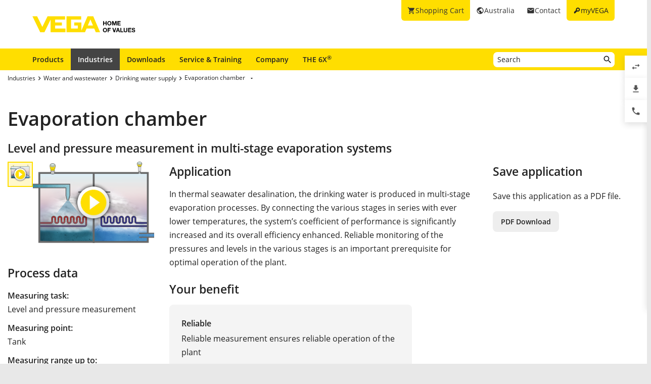

--- FILE ---
content_type: text/html; charset=utf-8
request_url: https://www.vega.com/en-au/industries/water-wastewater/drinking-water-supply/evaporation-chamber
body_size: 10197
content:



    <!DOCTYPE html>
    <html lang="en-au">


<head>
    
    <link rel="dns-prefetch" href="//cdn.vega.com">
    <link rel="preload" href="/fonts/material-icons/material-icons-round.woff2" as="font" type="font/woff2" />
    <link rel="preload" href="/fonts/open-sans/open-sans-v20-latin-ext_latin_cyrillic-300.woff2" as="font" type="font/woff2">
    <link rel="preload" href="/fonts/open-sans/open-sans-v20-latin-ext_latin_cyrillic-regular.woff2" as="font" type="font/woff2">
    <link rel="preload" href="/fonts/open-sans/open-sans-v20-latin-ext_latin_cyrillic-600.woff2" as="font" type="font/woff2">
    <link rel="preload" href="/fonts/open-sans/open-sans-v27-latin-ext_latin_cyrillic-800.woff2" as="font" type="font/woff2">



    <title>Evaporation chamber – Level and pressure measurement - VEGA</title>
<meta content="app-id=510625851" name="apple-itunes-app" />
<meta name="keywords" content="Sensors in evaporation chamber, level in evaporation chamber, pressure in evaporation chamber" />
<meta name="description" content="Sensors for determining level and pressure in the evaporation chamber: simple and fast commissioning, exact measuring results." />
<meta name="robots" content="index, follow" />
<meta property="og:site_name" content="VEGA" />
<meta property="og:title" content="Evaporation chamber – Level and pressure measurement" />
<meta property="og:description" content="Sensors for determining level and pressure in the evaporation chamber: simple and fast commissioning, exact measuring results." />
<meta content="max-snippet:-1, max-image-preview:large, max-video-preview:-1" name="robots">
<meta charset="utf-8" />
<meta content="width=device-width, initial-scale=1, user-scalable=no" name="viewport" />
<meta content="IE=edge" http-equiv="x-ua-compatible" />
<meta content="VEGA Grieshaber KG" name="author" />
<meta content="VEGA Grieshaber KG" name="publisher" />
<meta content="global" name="distribution" />
<meta content="industry" name="page-topic" />
<meta content="7 days" name="revisit-after" />
<meta content="en-au" name="language" />
<meta http-equiv="content-language" content="en-au" />
<meta name="theme-color" content="#ffde00" />

        <meta name="baidu-site-verification" content="code-7ivuWmnMEv" />




    <link href="/sitesearch.xml" rel="search" title="VEGA" type="application/opensearchdescription+xml" />
    <link href="/img/favicon.ico" rel="shortcut icon" type="image/x-icon" />

        <link rel="canonical" href="https://www.vega.com/en-au/industries/water-wastewater/drinking-water-supply/evaporation-chamber">
    <link rel="alternate" hreflang="nl-be" href="https://www.vega.com/nl-be/branche/water-en-afvalwater/drinkwatervoorziening/verdampingskamer">
    <link rel="alternate" hreflang="fr-be" href="https://www.vega.com/fr-be/industries/eau-propre-et-eaux-usees/approvisionnement-en-eau-potable/chambre-d-evaporation">
    <link rel="alternate" hreflang="de-be" href="https://www.vega.com/de-be/branchen/wasser-abwasser/trinkwasserversorgung/verdampfungskammer">
    <link rel="alternate" hreflang="de-ch" href="https://www.vega.com/de-ch/branchen/wasser-abwasser/trinkwasserversorgung/verdampfungskammer">
    <link rel="alternate" hreflang="fr-ch" href="https://www.vega.com/fr-ch/industries/eau-propre-et-eaux-usees/approvisionnement-en-eau-potable/chambre-d-evaporation">
    <link rel="alternate" hreflang="it-ch" href="https://www.vega.com/it-ch/settore/trattamento-acque-e-acque-reflue/approvvigionamento-idrico/camera-di-evaporazione">
    <link rel="alternate" hreflang="de-de" href="https://www.vega.com/de-de/branchen/wasser-abwasser/trinkwasserversorgung/verdampfungskammer">
    <link rel="alternate" hreflang="de-at" href="https://www.vega.com/de-at/branchen/wasser-abwasser/trinkwasserversorgung/verdampfungskammer">
    <link rel="alternate" hreflang="es-es" href="https://www.vega.com/es-es/sectores/agua-y-aguas-residuales/suministro-de-agua-potable/camara-de-evaporacion">
    <link rel="alternate" hreflang="fr-fr" href="https://www.vega.com/fr-fr/industries/eau-propre-et-eaux-usees/approvisionnement-en-eau-potable/chambre-d-evaporation">
    <link rel="alternate" hreflang="en-au" href="https://www.vega.com/en-au/industries/water-wastewater/drinking-water-supply/evaporation-chamber">
    <link rel="alternate" hreflang="en-ae" href="https://www.vega.com/en-ae/industries/water-wastewater/drinking-water-supply/evaporation-chamber">
    <link rel="alternate" hreflang="fr-ae" href="https://www.vega.com/fr-ae/industries/eau-propre-et-eaux-usees/approvisionnement-en-eau-potable/chambre-d-evaporation">
    <link rel="alternate" hreflang="en-gb" href="https://www.vega.com/en-uk/industries/water-wastewater/drinking-water-supply/evaporation-chamber">
    <link rel="alternate" hreflang="en-in" href="https://www.vega.com/en-in/industries/water-wastewater/drinking-water-supply/evaporation-chamber">
    <link rel="alternate" hreflang="it-it" href="https://www.vega.com/it-it/settore/trattamento-acque-e-acque-reflue/approvvigionamento-idrico/camera-di-evaporazione">
    <link rel="alternate" hreflang="nl-nl" href="https://www.vega.com/nl-nl/branche/water-en-afvalwater/drinkwatervoorziening/verdampingskamer">
    <link rel="alternate" hreflang="en-no" href="https://www.vega.com/en-no/industries/water-wastewater/drinking-water-supply/evaporation-chamber">
    <link rel="alternate" hreflang="en-sg" href="https://www.vega.com/en-sg/industries/water-wastewater/drinking-water-supply/evaporation-chamber">
    <link rel="alternate" hreflang="en-th" href="https://www.vega.com/en-th/industries/water-wastewater/drinking-water-supply/evaporation-chamber">
    <link rel="alternate" hreflang="tr-tr" href="https://www.vega.com/tr-tr/endustri/su-atik-su/İcme-suyu-endustrisi/buharlastirma-bolmesi">
    <link rel="alternate" hreflang="en-us" href="https://www.vega.com/en-us/industries/water-wastewater/drinking-water-supply/evaporation-chamber">
    <link rel="alternate" hreflang="es-us" href="https://www.vega.com/es-us/sectores/agua-y-aguas-residuales/suministro-de-agua-potable/camara-de-evaporacion">
    <link rel="alternate" hreflang="en-ca" href="https://www.vega.com/en-ca/industries/water-wastewater/drinking-water-supply/evaporation-chamber">
    <link rel="alternate" hreflang="fr-ca" href="https://www.vega.com/fr-ca/industries/eau-propre-et-eaux-usees/approvisionnement-en-eau-potable/chambre-d-evaporation">
    <link rel="alternate" hreflang="en-za" href="https://www.vega.com/en-za/industries/water-wastewater/drinking-water-supply/evaporation-chamber">
    <link rel="alternate" hreflang="en-br" href="https://www.vega.com/en-br/industries/water-wastewater/drinking-water-supply/evaporation-chamber">
    <link rel="alternate" hreflang="es-mx" href="https://www.vega.com/es-mx/sectores/agua-y-aguas-residuales/suministro-de-agua-potable/camara-de-evaporacion">
    <link rel="alternate" hreflang="pt-br" href="https://www.vega.com/pt-br/industrias/agua-e-esgoto/abastecimento-de-agua-potavel/camara-de-evaporacao">
    <link rel="alternate" hreflang="pl-pl" href="https://www.vega.com/pl-pl/przemysl/woda-i-scieki/uzdatnianie-i-zaopatrzenie-w-wode-pitna/komora-parowania">
    <link rel="alternate" hreflang="en-dk" href="https://www.vega.com/en-dk/industries/water-wastewater/drinking-water-supply/evaporation-chamber">
    <link rel="alternate" hreflang="en-se" href="https://www.vega.com/en-se/industries/water-wastewater/drinking-water-supply/evaporation-chamber">
    <link rel="alternate" hreflang="en" href="https://www.vega.com/en/industries/water-wastewater/drinking-water-supply/evaporation-chamber">
    <link rel="alternate" hreflang="ru" href="https://www.vega.com/ru/industries/water-wastewater/trinkwasseraufbereitung/evaporation-chamber">


    <link href="/styles/Vega.Foundation.Vendor.css?t=639045336740294414" rel="stylesheet" />
<link href="/styles/Vega.Project.Application.css?t=639045336740294414" rel="stylesheet" />
<link href="/styles/Vega.Project.MyVega.css?t=639045336740294414" rel="stylesheet" />


    <!--[if lt IE 9]>
    <link href="/assets/vendor_support/iecss/iefix.css" rel="stylesheet" type="text/css" />
    <script src="/assets/vendor_support/es5-sham/es5-shim.min.js"></script>
    <script src="/assets/vendor_support/es5-sham/es5-sham.min.js"></script>
    <script src="/assets/vendor_support/html5/html5shiv.js"></script>
    <script src="/assets/vendor_support/html5/html5shiv-printshiv.js"></script>
    <script src="/assets/vendor_support/respond/respond.min.js"></script>
    <style>
        .container
        {
            max-width: 1280px;
            width: 100%;
        }
    </style>
<![endif]-->

    

    

    
    <script>
        var sliderSettings = {};
    </script>

    <!--FORMS STYLES AND SCRIPTS-->
    
    
    <!--FORMS STYLES AND SCRIPTS END-->
</head>
<body class="">
    






<!--[if lt IE 10]>
    <div class="old-browser-info">You are using an <strong>outdated</strong> browser. Please <a href="http://browsehappy.com/">upgrade your browser</a> to improve your experience.</div>
<![endif]-->


<input type="checkbox" id="myvega_login_overlay_checkbox" class="dialog-2024-checkbox" />
<div class="myvega-login-popup dialog-2024-container">
    <div class="dialog-2024" id="login_container"></div>
</div>


<!--TODO Server Name-->
<div class="container">
    
    <div class="" id="main-container">
        <div class="header">
            <div id="meta-nav">
        <label for="myvega_login_overlay_checkbox" class="meta-item login trackable"
             content="#login-container"
             data-language="en"
             data-tracking-event="navigation_click"
             data-tracking-context="Meta navigation"
             data-tracking-label="myVEGA"
             data-tracking-destination="#myVEGA">
            <span class="material-icons">key</span>
            <span class="hidden-xs">myVEGA</span>
        </label>

    <a href="/en-au/contact"
       class="meta-item contact trackable"
       data-tracking-event="navigation_click"
       data-tracking-context="Meta navigation"
       data-tracking-label="Contact">
        <span class="material-icons">email</span>
        <span class="hidden-xs">Contact</span>
    </a>

    <asp:Panel runat="server"
               ID="CountryContainer"
               class="country-container trackable"
               data-tracking-event="navigation_click"
               data-tracking-context="Meta navigation"
               data-tracking-label="Language selector"
               data-tracking-destination="#language-selector">
            <span id="country-selection" class="meta-item country">
                <span class="material-icons">public</span>
                <span class="hidden-xs active-country-name">Australia </span>
            </span>
    </asp:Panel>

        <a href="/en-au/shopping-cart"
           class="meta-item shopping-cart trackable"
           data-tracking-event="navigation_click"
           data-tracking-context="Meta navigation"
           data-tracking-label="Shopping Cart">
            <span class="material-icons">shopping_cart</span>
            <span class="hidden-xs">Shopping Cart</span>
            <span class="cart-item-count-wrapper">
                <span id="shopping-cart-item-count">0</span>
            </span>
        </a>
        <div id="confirm-cart-merge-overlay" class="vega-overlay">
            <div class="overlay-inner">
                <div class="overlay-title">Select shopping cart</div>

                <div class="overlay-content">
                    <p>There are already products in the shopping cart of your user account. Which shopping cart would you like to keep?</p>
                </div>
                <div class="overlay-buttons text-center">
                    <button type="button" class="btn-2024" id="cart-merge-use-guest-cart">Guest shopping cart</button> <button type="button" class="btn-2024" id="cart-merge-use-account-cart">Existing cart</button>
                    <div class="clearfix"></div>
                </div>
            </div>
        </div>
</div>


            <div itemscope itemtype="https://schema.org/Corporation">
    <a href="/en-au/" itemprop="url"> 
        <img alt="logo" class="logo" itemprop="logo" src="/img/logo/logo-with-claim.svg" />
    </a>
</div>


            


<nav id="n1">
    <div class="mobile-navigation-toggle visible-xs">
        <div class="animated-toggle">
            <div class="animate-toggle-lines"></div>
        </div>
    </div>
    <ul class="main-nav">
                <li class="main-nav-item">

                    <a href="/en-au/products"
                       data-tracking-event="navigation_click"
                       data-tracking-context="Main navigation"
                       data-tracking-label="Produkte"
                       class="trackable main-nav-item-link ">
                        Products
                    </a>


                </li>
                <li class="main-nav-item">

                    <a href="/en-au/industries"
                       data-tracking-event="navigation_click"
                       data-tracking-context="Main navigation"
                       data-tracking-label="Industries-FR"
                       class="trackable main-nav-item-link  active">
                        Industries
                    </a>


                </li>
                <li class="main-nav-item">

                    <a href="/en-au/downloads"
                       data-tracking-event="navigation_click"
                       data-tracking-context="Main navigation"
                       data-tracking-label="Downloads"
                       class="trackable main-nav-item-link ">
                        Downloads
                    </a>


                </li>
                <li class="main-nav-item">

                    <a href="/en-au/service-and-training"
                       data-tracking-event="navigation_click"
                       data-tracking-context="Main navigation"
                       data-tracking-label="Service-and-Training"
                       class="trackable main-nav-item-link ">
                        Service & Training
                    </a>


                </li>
                <li class="main-nav-item">

                    <a href="/en-au/company"
                       data-tracking-event="navigation_click"
                       data-tracking-context="Main navigation"
                       data-tracking-label="Company"
                       class="trackable main-nav-item-link  subnavigation-disabled">
                        Company
                    </a>


                        <ul class="subnav">
                                <li>
                                    <a href="/en-au/company/about-vega"
                                       data-tracking-event="navigation_click"
                                       data-tracking-context="Main navigation"
                                       data-tracking-label="Company-new"
                                       class="trackable ">
                                        About VEGA
                                    </a>

                                </li>
                                <li>
                                    <a href="/en-au/company/vega-australia-pty-ltd"
                                       data-tracking-event="navigation_click"
                                       data-tracking-context="Main navigation"
                                       data-tracking-label="VEGA Australia Pty Ltd"
                                       class="trackable ">
                                        VEGA Australia Pty Ltd
                                    </a>

                                </li>
                                <li>
                                    <a href="/en-au/company/vega-worldwide"
                                       data-tracking-event="navigation_click"
                                       data-tracking-context="Main navigation"
                                       data-tracking-label="VEGA worldwide"
                                       class="trackable ">
                                        VEGA worldwide
                                    </a>

                                </li>
                                <li>
                                    <a href="/en-au/company/blog"
                                       data-tracking-event="navigation_click"
                                       data-tracking-context="Main navigation"
                                       data-tracking-label="Blog"
                                       class="trackable ">
                                        Blog
                                    </a>

                                </li>
                                <li>
                                    <a href="/en-au/company/news-and-events"
                                       data-tracking-event="navigation_click"
                                       data-tracking-context="Main navigation"
                                       data-tracking-label="News und Events"
                                       class="trackable ">
                                        News &amp; Events
                                    </a>

                                </li>
                                <li>
                                    <a href="/en-au/company/press"
                                       data-tracking-event="navigation_click"
                                       data-tracking-context="Main navigation"
                                       data-tracking-label="Press Center"
                                       class="trackable ">
                                        Press
                                    </a>

                                </li>
                                <li>
                                    <a href="/en-au/company/legal-notice"
                                       data-tracking-event="navigation_click"
                                       data-tracking-context="Main navigation"
                                       data-tracking-label="Legal-Notice"
                                       class="trackable ">
                                        Legal Notice
                                    </a>

                                </li>
                        </ul>
                </li>
                <li class="main-nav-item">

                    <a href="/en-au/radar"
                       data-tracking-event="navigation_click"
                       data-tracking-context="Main navigation"
                       data-tracking-label="Radar"
                       class="trackable main-nav-item-link ">
                        THE 6X<sup>&reg;</sup>
                    </a>


                </li>
    </ul>
        <div id="main-search" data-downloads-link="/en-au/downloads">
            <a class="search-btn fulltextsearch-clickable" href="#"></a>
            <input type="text"
                   class="search data-hj-allow"
                   placeholder="Search"
                   data-function="fulltextsearch"
                   data-search-base-url="/en-au/search" />
            <div class="search-hint" data-nosnippet>
                <div>
                    <p class="text-bold">Possible search words</p>
                    <table>
                        <tbody>
                        <tr>
                            <td>Product name</td>
                            <td>VEGAPULS 6X</td>
                        </tr>
                        <tr>
                            <td>Serial number</td>
                            <td>31979683</td>
                        </tr>
                        <tr>
                            <td>eID</td>
                            <td>DE27963843</td>
                        </tr>
                        <tr>
                            <td>Order code</td>
                            <td>PS6X - 222 BQP</td>
                        </tr>
                        <tr>
                            <td>Article code</td>
                            <td>PS31.XXWXNNQHB</td>
                        </tr>
                        </tbody>
                    </table>
                </div>
            </div>
        </div>
    <div class="clearfix"></div>
</nav>

        </div>

        <div class="page-content-wrapper">
            



<div>
    <section class="section-2024 section-breadcrumb">
    <ul class="breadcrumb hidden-xs" itemscope itemtype="https://schema.org/BreadcrumbList">
        <li itemprop="itemListElement" itemscope itemtype="https://schema.org/ListItem">
            <meta itemprop="position" content="1" />
                <a class="breadcrumb-link" href="/en-au/industries" itemscope itemtype="https://schema.org/WebPage" itemprop="item" itemid="/en-au/industries" target="_self"><span itemprop='name'>Industries</span></a>
        </li>
        <li itemprop="itemListElement" itemscope itemtype="https://schema.org/ListItem">
            <meta itemprop="position" content="2" />
                <a class="breadcrumb-link" href="/en-au/industries/water-wastewater" itemscope itemtype="https://schema.org/WebPage" itemprop="item" itemid="/en-au/industries/water-wastewater" target="_self"><span itemprop='name'>Water and wastewater</span></a>
        </li>
        <li itemprop="itemListElement" itemscope itemtype="https://schema.org/ListItem">
            <meta itemprop="position" content="3" />
                <a class="breadcrumb-link" href="/en-au/industries/water-wastewater/drinking-water-supply" itemscope itemtype="https://schema.org/WebPage" itemprop="item" itemid="/en-au/industries/water-wastewater/drinking-water-supply" target="_self"><span itemprop='name'>Drinking water supply</span></a>
        </li>
        <li itemprop="itemListElement" itemscope itemtype="https://schema.org/ListItem">
            <meta itemprop="position" content="4" />
                    <a></a>
                    <div class="dropdown-container" data-url="/api/sitecore/Navigation/BreadcrumbDropdown?id=dad8693e-9b02-4081-bc8b-99583c86d220">
                        <button type="button" class="btn btn-default dropdown-toggle breadCrumbDropDownButton" data-toggle="dropdown">
                            <a class="breadcrumb-link" href="/en-au/industries/water-wastewater/drinking-water-supply/evaporation-chamber" target="_self"><span itemprop='name'>Evaporation chamber</span></a>
                            <span class="material-icons drop-down"></span>
                        </button>
                        <ul class="dropdown-menu breadCrumbDropDownContent" role="menu" aria-labelledby="breadCrumbDropDownButton">
                            <li><span class="material-icons material-icon-refresh">refresh</span></li>
                        </ul>
                    </div>
        </li>
</ul>

</section>

<section class="section-2024">
    <h1>Evaporation chamber</h1>
    <h2 class="looks-h3">Level and pressure measurement in multi-stage evaporation systems</h2>
</section>
<section class="section-2024" id="main-content">
    <div class="application-detail">
        <div class="row">
            <div class="col-xs-12 col-sm-4 col-md-3">
                <div class="variant-images">
                        <table>
        <tbody>
            <tr>
                <td width="50">
                    <div id="js-pagination-slider">
                            <div class="cbp-pagination-item tooltip-item text-center" data-variant-id="1a253334-86c7-42b8-85f0-28a24e05ad4b" title="">
                                <img src="/-/media/images/application-graphics/drinking-water/drinking-water-evaporation-chamber-level-pressure-measurement.png?rev=9f86c30e89654d2495cb1861255d0e87&amp;mw=50&amp;mh=50&amp;hash=E2790702A71DB962A51FA094EEBF8C6A" alt="Level and pressure measurement in multi-stage evaporation systems"/>

                                    <div class="video-play-icon"></div>
                            </div>
                    </div>
                </td>
                <td>
                    <div id="js-grid-slider-thumbnail"
                         class="cbp trackable"
                         data-tracking-event="zoom_image"
                         data-tracking-context="Application Details">
                                <div class="cbp-item">
                                    <div class="cbp-caption">
                                        <div class="cbp-caption-defaultWrap">
                                            <a class="cbp-lightbox cbp-caption" data-title="" href="https://cdn.vega.com/videos/drinking water/mp4/23_Verdampfungskammer_loop.mp4?version=0|https://cdn.vega.com/videos/drinking water/ogv/23_Verdampfungskammer_loop.ogv?version=0|https://cdn.vega.com/videos/drinking water/webm/23_Verdampfungskammer_loop.webm?version=0">
                                                <img src="/-/media/images/application-graphics/drinking-water/drinking-water-evaporation-chamber-level-pressure-measurement.png?rev=9f86c30e89654d2495cb1861255d0e87&amp;mw=300&amp;mh=450&amp;hash=84C54CCCE9EE5E1CC626B6947C68D64E" alt="Level and pressure measurement in multi-stage evaporation systems"/>

                                                    <div class="video-play-icon"></div>
                                            </a>
                                            <div class="cbp-caption-activeWrap"></div>
                                        </div>
                                    </div>
                                </div>
                    </div>
                </td>
            </tr>
        </tbody>
    </table>




                </div>
                    <h3>Process data</h3>
                    <div class="application-process-data">

                        <div class="process-data-item ">
    <div class="text-bold">
    Measuring task:
    </div>
    <div>Level and pressure measurement</div>
</div>

<div class="process-data-item ">
    <div class="text-bold">
        Measuring point:
    </div>
    <div>Tank</div>
</div>

<div class="process-data-item ">
    <div class="text-bold">
        Measuring range up to:
    </div>
    <div>3 m</div>
</div>

<div class="process-data-item ">
    <div class="text-bold">
        Medium:
    </div>
    <div>Brine</div>
</div>

<div class="process-data-item ">
    <div class="text-bold">
        Process temperature:
    </div>
    <div>+30 …+50°C</div>
</div>

<div class="process-data-item ">
    <div class="text-bold">
        Process pressure:
    </div>
    <div>+0.5 … +1 bar</div>
</div>

<div class="process-data-item ">
    <div class="text-bold">
        Special challenges:
    </div>
    <div>Agitated surface, condensate, aggressive medium</div>
</div>



                    </div>
                <br />
                
            </div>

            <div class="col-xs-12 col-sm-8 col-md-6">
                <h3 class="application-detail-title">Application</h3>
                <div class="application-description">In thermal seawater desalination, the drinking water is produced in multi-stage evaporation processes. By connecting the various stages in series with ever lower temperatures, the system’s coefficient of performance is significantly increased and its overall efficiency enhanced. Reliable monitoring of the pressures and levels in the various stages is an important prerequisite for optimal operation of the plant.</div>

                    <h3>Your benefit</h3>
                    <div class="kuno">

                            <div class="kuno-block">
                                <div class="title">Reliable</div>
                                <div class="text">Reliable measurement ensures reliable operation of the plant</div>
                            </div>

                            <div class="kuno-block">
                                <div class="title">Cost effective</div>
                                <div class="text">High plant efficiency thanks to precise measurement technology</div>
                            </div>

                            <div>
                                <div class="title">User friendly</div>
                                <div class="text">Maintenance and trouble free operation</div>
                            </div>
                    </div>

                
 

                <br />
                    <h3>Recommended products
    </h3>
            <div class="recommended-products-container variant-products active" data-variant-id="1a253334-86c7-42b8-85f0-28a24e05ad4b">
                <div class="page-tab-content">
                    <div class="row application-products">
                        <div class="col-sm-12">
                                    <div class="col-xs-12 recommended-product">
                                        <div class="row">
                                            <div class="col-xs-3 col-sm-2">
                                                <img class="img-responsive centered" src="/-/media/images/products/sensors/devices2020/f-vegapuls-31-g.png?mh=140&amp;hash=8EA1654E1E034B5697B41B5100CDA674&amp;mw=105" alt="VEGAPULS 31"/>
                                            </div>
                                            <div class="col-xs-9 col-sm-10">
                                                <h4>VEGAPULS 31</h4>
                                                <div class="product-application"><p>Radar sensor for continuous level measurement in the evaporation chamber</p>
<ul>
    <li>Exact measuring results unaffected by condensate and agitated surface</li>
    <li>High plant availability thanks to wear and maintenance free measurement</li>
    <li>Secure wireless operation with smartphone, tablet or PC&nbsp;</li>
</ul></div>

                                                <div class="row">
                                                        <div class="col-xs-4 no-padding-right">
                                                            <div class="text-bold">Measuring range - Distance</div>
                                                            <div>
                                                                    <div>20 m</div>
                                                            </div>
                                                        </div>
                                                        <div class="col-xs-4 no-padding-right">
                                                            <div class="text-bold">Process temperature</div>
                                                            <div>
                                                                    <div>-40 ... 80 °C</div>
                                                            </div>
                                                        </div>
                                                        <div class="col-xs-4 no-padding-right">
                                                            <div class="text-bold">Process pressure</div>
                                                            <div>
                                                                    <div>-1 ... 3 bar</div>
                                                            </div>
                                                        </div>
                                                </div>
                                                <p>
                                                        <a href="/en-au/products/product-catalog/level/radar/vegapuls-31" class="btn-2024" >Show Product</a>
                                                                                                                                                        </p>
                                            </div>

                                        </div>
                                       
                                    </div>
                                    <div class="col-xs-12 recommended-product">
                                        <div class="row">
                                            <div class="col-xs-3 col-sm-2">
                                                <img class="img-responsive centered" src="/-/media/images/products/sensors/devices2020/f-vegabar-38-du.png?mh=140&amp;hash=B91AD0BA780AD8B0DE2C1110BDDFE569&amp;mw=105" alt="VEGABAR 38"/>
                                            </div>
                                            <div class="col-xs-9 col-sm-10">
                                                <h4>VEGABAR 38</h4>
                                                <div class="product-application"><p>Pressure sensor for monitoring pressure in the evaporation chamber</p>
<ul>
    <li>High accuracy without long-term drift</li>
    <li>360° status display for quick and easy recognition of switching status</li>
    <li>Simple and fast setup</li>
</ul>
<div>&nbsp;</div></div>

                                                <div class="row">
                                                        <div class="col-xs-4 no-padding-right">
                                                            <div class="text-bold">Measuring range - Pressure</div>
                                                            <div>
                                                                    <div>-1 ... 60 bar</div>
                                                            </div>
                                                        </div>
                                                        <div class="col-xs-4 no-padding-right">
                                                            <div class="text-bold">Process temperature</div>
                                                            <div>
                                                                    <div>-40 ... 130 °C</div>
                                                            </div>
                                                        </div>
                                                        <div class="col-xs-4 no-padding-right">
                                                            <div class="text-bold">Accuracy</div>
                                                            <div>
                                                                    <div>0.3 %</div>
                                                            </div>
                                                        </div>
                                                </div>
                                                <p>
                                                        <a href="/en-au/products/product-catalog/pressure/process-pressure/vegabar-38" class="btn-2024" >Show Product</a>
                                                                                                                                                        </p>
                                            </div>

                                        </div>
                                       
                                    </div>
                        </div>
                    </div>
                </div>
            </div>
<br />



            </div>

            <div class="col-xs-12 col-md-3">
                <div class="row">
                    <div class="col-xs-12 col-sm-4 col-md-12">
                        <h3 class="application-detail-title">Save application</h3>
                        <p>Save this application as a PDF file.</p>
                        <a class="btn-2024 secondary export-pdf"
                           data-href="/api/sitecore/PdfExport/DownloadPdf?itemid={dad8693e-9b02-4081-bc8b-99583c86d220}&amp;language=en&amp;siteName=VegaWebsite_EN_AU"
                           href="/api/sitecore/PdfExport/DownloadPdf?itemid={dad8693e-9b02-4081-bc8b-99583c86d220}&amp;language=en&amp;siteName=VegaWebsite_EN_AU"
                           role="button"
                           target="_blank"
                           onclick="track.fileDownload('Verdampfungskammer', 'pdf', wellKnownContexts.applicationDetails, undefined, 'Brochure', undefined, 'en')">PDF Download</a>
                    </div>
                    <div class="col-xs-12 col-sm-4 col-md-12">
                        
                    </div>
                </div>
            </div>
        </div>

    </div>
    <div class="divider-blank"></div>

    <div class="row">
        <div class="col-xs-12">
            
        </div>
    </div>
</section>




</div>


        </div>
    </div>

    



<footer id="footer" class="footer">
    <section class="footer-section footer-section-logo">
        <a class="footer-logo" href="/en-au/" title="Back to the Homepage">
            <img src="/img/logo/logo-with-claim.svg" width="205" height="33" loading="lazy" decoding="async" alt="VEGA - Home of Values Logo" />
        </a>
    </section>
    <section class="footer-section footer-section-links ">

            <div class="footer-section-content footer-section-content-foldout">
                <input type="checkbox" id="footer-item-a0dde271-b5f4-498f-be4e-4977513ea597" />
                <label for="footer-item-a0dde271-b5f4-498f-be4e-4977513ea597">
                    Products
                </label>

                <ul class="list-footer">
                        <li>
                            <a href="/en-au/products" data-tracking-event="navigation_click" data-tracking-context="Footer navigation" data-tracking-label="Product catalog">Product catalog</a>
                        </li>
                        <li>
                            <a href="/en-au/products/product-catalog/level" data-tracking-event="navigation_click" data-tracking-context="Footer navigation" data-tracking-label="Level Measurement">Level Measurement</a>
                        </li>
                        <li>
                            <a href="/en-au/products/product-catalog/switching" data-tracking-event="navigation_click" data-tracking-context="Footer navigation" data-tracking-label="Switching">Switching</a>
                        </li>
                        <li>
                            <a href="/en-au/products/product-catalog/pressure" data-tracking-event="navigation_click" data-tracking-context="Footer navigation" data-tracking-label="Pressure">Pressure</a>
                        </li>
                        <li>
                            <a href="/en-au/digital-services" data-tracking-event="navigation_click" data-tracking-context="Footer navigation" data-tracking-label="Digital services">Digital services</a>
                        </li>
                </ul>
            </div>
            <div class="footer-section-content footer-section-content-foldout">
                <input type="checkbox" id="footer-item-5c187170-d4a4-4924-b312-f0d0e57abb43" />
                <label for="footer-item-5c187170-d4a4-4924-b312-f0d0e57abb43">
                    Tools
                </label>

                <ul class="list-footer">
                        <li>
                            <a href="/en-au/downloads" data-tracking-event="navigation_click" data-tracking-context="Footer navigation" data-tracking-label="Downloads">Downloads</a>
                        </li>
                        <li>
                            <a href="/en-au/products/serialnumber-search" data-tracking-event="navigation_click" data-tracking-context="Footer navigation" data-tracking-label="Serial number search">Serial number search</a>
                        </li>
                        <li>
                            <a href="/en-au/myvega" data-tracking-event="navigation_click" data-tracking-context="Footer navigation" data-tracking-label="myVEGA">myVEGA</a>
                        </li>
                        <li>
                            <a href="/en-au/products/product-catalog/signal-conditioning/software/dtm-collection-and-pactware" data-tracking-event="navigation_click" data-tracking-context="Footer navigation" data-tracking-label="DTM Collection/PACTware">DTM Collection/PACTware</a>
                        </li>
                        <li>
                            <a href="/en-au/search" data-tracking-event="navigation_click" data-tracking-context="Footer navigation" data-tracking-label="Search">Search</a>
                        </li>
                </ul>
            </div>
            <div class="footer-section-content footer-section-content-foldout">
                <input type="checkbox" id="footer-item-830a3ade-4608-446b-bb3e-ca0fd277a38e" />
                <label for="footer-item-830a3ade-4608-446b-bb3e-ca0fd277a38e">
                    Services
                </label>

                <ul class="list-footer">
                        <li>
                            <a href="/en-au/service-and-training/repair" data-tracking-event="navigation_click" data-tracking-context="Footer navigation" data-tracking-label="Instrument return">Instrument return</a>
                        </li>
                        <li>
                            <a href="/en-au/company/news-and-events/training" data-tracking-event="navigation_click" data-tracking-context="Footer navigation" data-tracking-label="Training">Training</a>
                        </li>
                        <li>
                            <a href="/en-au/service-and-training/repair" data-tracking-event="navigation_click" data-tracking-context="Footer navigation" data-tracking-label="Repair">Repair</a>
                        </li>
                        <li>
                            <a href="/en-au/products/resistance-list" data-tracking-event="navigation_click" data-tracking-context="Footer navigation" data-tracking-label="Resistance list">Resistance list</a>
                        </li>
                        <li>
                            <a href="/-/media/pdf-files/list_of_dielectric_constants_en.pdf?rev=914fb2f737394412ab21e03c8a133788" data-tracking-event="navigation_click" data-tracking-context="Footer navigation" data-tracking-label="List of dielectric constants">List of dielectric constants</a>
                        </li>
                        <li>
                            <a href="https://cdn.vega.com/software/support/2025/TeamViewerQS.exe" data-tracking-event="navigation_click" data-tracking-context="Footer navigation" data-tracking-label="TeamViewer">TeamViewer</a>
                        </li>
                </ul>
            </div>
            <div class="footer-section-content footer-section-content-foldout">
                <input type="checkbox" id="footer-item-3827bbea-bb62-48b4-b4be-806a12229aba" />
                <label for="footer-item-3827bbea-bb62-48b4-b4be-806a12229aba">
                    Company
                </label>

                <ul class="list-footer">
                        <li>
                            <a href="/en-au/company/about-vega" data-tracking-event="navigation_click" data-tracking-context="Footer navigation" data-tracking-label="About VEGA">About VEGA</a>
                        </li>
                        <li>
                            <a href="/en-au/contact" data-tracking-event="navigation_click" data-tracking-context="Footer navigation" data-tracking-label="Contact">Contact</a>
                        </li>
                        <li>
                            <a href="/en-au/company/news-and-events/news" data-tracking-event="navigation_click" data-tracking-context="Footer navigation" data-tracking-label="News">News</a>
                        </li>
                        <li>
                            <a href="/en-au/company/press" data-tracking-event="navigation_click" data-tracking-context="Footer navigation" data-tracking-label="Press">Press</a>
                        </li>
                        <li>
                            <a href="/en-au/company/blog" data-tracking-event="navigation_click" data-tracking-context="Footer navigation" data-tracking-label="Blog">Blog</a>
                        </li>
                </ul>
            </div>

        <div class="footer-section-content footer-section-content-address">
            

    <address>
        <span class="looks-h4">VEGA Australia Pty Ltd</span>
        <div class="address-content">
                <p>
                    34 Cawarra Road<br/>
                    2229 CARINGBAH, NSW<br/>
                    Australia
                </p>

        <p>
            <a href="tel:1800817135" onclick=""  rel="nofollow">Tel.: 1800817135</a><br />

                <a href="fax:0061295426665">Fax: +61 2 95426665</a>
                <br />



<a href="mailto:info.au@vega.com" onclick="track.generateLead(wellKnownContexts.mailLink);"  rel="nofollow"> info.au@vega.com</a><br />



                <a href="https://www.vega.com" title="www.vega.com" target="_blank">www.vega.com</a>

        </p>

            

        </div>

    </address>
    <script type="application/ld+json">
        {
            "@context": "https://schema.org/",
            "@graph": [
                  
                    {
                        "@type": "WebPage",
                        "@id": "https://www.vega.com/en-au/404",
                        "url": "https://www.vega.com/en-au/404",
                        "name": "404",
                        "isPartOf": {
                            "@type": "WebSite",
                            "@id": "https://www.vega.com/en-au/#Website-AU"
                        },
                        "about": {
                          "@id": "https://www.vega.com/en-au/#Organization-AU"
                        }
                      },
                  
                {
                    "@type": "Organization",
                    "@id": "https://www.vega.com/en-au/#Organization-AU",
                    "url": "https://www.vega.com/en-au",
                    "legalName": "VEGA Australia Pty Ltd",
                    "name": "VEGA Australia Pty Ltd",
                    "image": "https://www.vega.com/img/logo/logo-with-claim.svg",
                    "logo": "https://www.vega.com/img/logo/logo-with-claim.svg",
                    "telephone": "1800817135",
                    "faxNumber": "+61 2 95426665",
                    "email": "info.au@vega.com",
                    "address": {
                        "@type": "PostalAddress",
                        "streetAddress": "34 Cawarra Road",
                        "addressLocality": "CARINGBAH, NSW",
                        "addressCountry": "Australia",
                        "postalCode": "2229"
                    },
                    "sameAs": [
                        "https://www.facebook.com/Vmax.VEGA",
                        "https://www.linkedin.com/company/vega-level-and-pressure/",
                        "https://de.wikipedia.org/wiki/VEGA_Grieshaber",
                        "https://www.youtube.com/channel/UCQFmxOH0WybO0Et2RRfHoPg"
                    ]
                }
                ]
            }
    </script>



        </div>

    </section>
    <section class="footer-section footer-section-legal">
        <div class="footer-legal-upper">
            <div class="footer-section-legal-links data-hj-suppress">
                <ul class="legal-links list-inline">
                    <li class="vega-copyright">© 2026 VEGA</li>
                                <li><a href="/en-au/company/legal-notice" class="trackable" data-tracking-event="navigation_click" data-tracking-context="Footer navigation" data-tracking-label="Terms" >General Terms and Conditions</a></li>
                                <li><a href="/en-au/company/legal-notice/imprint" class="trackable" data-tracking-event="navigation_click" data-tracking-context="Footer navigation" data-tracking-label="Imprint" >Imprint</a></li>
                                <li><a href="/en-au/company/legal-notice/data-protection-information" class="trackable" data-tracking-event="navigation_click" data-tracking-context="Footer navigation" data-tracking-label="Privacy" >Data protection information</a></li>

                                            <li><a href="https://grieshaber.crefowhistle.de/en" target="_blank" rel="noopener noreferrer" >Whistleblowing</a></li>
                </ul>
            </div>
            <div class="footer-section-legal-social">
                <ul class="social-links list-inline">
                        <li><a target="_blank" href="https://www.linkedin.com/company/vega-level-and-pressure" class="icon icon-linkedin"></a></li>
                                            <li><a target="_blank" href="https://www.youtube.com/VEGAGrieshaberKG" class="icon icon-youtube"></a></li>
                                    </ul>
            </div>
        </div>
            </section>


</footer>
<div id="social-overlay" class="vega-overlay">
    <div class="overlay-inner">
        <div class="overlay-content">
            <div class="social-overlay-content text-center" id="social-overlay-content-wechat">
                <img src="/img/social-overlay-qr-wechat.jpg" />
            </div>
            <div class="social-overlay-content text-center" id="social-overlay-content-wechat-video">
                <img src="/img/social-overlay-qr-wechat-video.jpg" />
            </div>
            <div class="social-overlay-content text-center" id="social-overlay-content-miniprogram">
                <img src="/img/social-overlay-qr-miniprogram.jpg" />
            </div>
            <div class="social-overlay-content text-center" id="social-overlay-content-tiktok">
                <img src="/img/social-overlay-qr-tiktok.jpg" />
            </div>
            <div class="text-center">
                <br />
                <span class="btn-2024" id="close-social-overlay">Close</span>
            </div>
        </div>
    </div>
</div>


<!-- Cookie Settings -->


</div>

<div class="hidden-xs" id="sticky-menu">
    <div class="sticky-buttons">
        <div class="sticky-button comparison" data-content="products">
    <span class="sticky-tooltip">Product comparison</span>
    <span class="counter"></span>
    <span class="material-icons">swap_horiz</span>
</div>

        <div class="sticky-button documents" data-content="documents">
    <span class="sticky-tooltip">Downloads</span>
    <span class="counter"></span>
    <span class="material-icons">file_download</span>
</div>


<div class="sticky-button contacts" data-content="contacts">
    <span class="sticky-tooltip">Personal contacts</span>
    <span class="counter"></span>
    <span class="material-icons">phone</span>
</div>

    </div>

    <div class="sticky-content">
        <div class="sticky-inner-content products">
    <div class="sticky-content-header">Product comparison</div>
    <div class="sticky-content-list-wrapper">
        <ul class="sticky-content-list">
            
        </ul>
        <div class="empty-content">
            <div class="no-comparison-placeholder en"></div>
            <p class="text-center text-bold">No products to compare</p>
            <p class="text-center empty-content-description">Select several products to compare with each other.</p>
        </div>
    </div>
    <div class="sticky-content-bottom">
        <a class="btn-2024" href="/en-au/products/product-compare">Compare products</a>
    </div>
</div>

        <div class="sticky-inner-content documents">
    <div class="sticky-content-header">Downloads</div>
    <div class="sticky-content-list-wrapper">
        <ul class="sticky-content-list">
            
        </ul>
        <div class="empty-content">
            <p class="text-center" style="margin-top: 15px;"><img alt="" src="/img/layout/no-documents.png"/></p>
            <p class="text-center text-bold">No downloads marked</p>
            <p class="text-center empty-content-description">
                Highlight multiple downloads to conveniently load these as Zip file.
                <br/>
                <br/>
                <a href="/en-au/downloads">to the download center</a>
            </p>
        </div>
    </div>
    <div class="sticky-content-bottom">
        <a class="btn-2024 zip-download-button inactive" data-url="/api/sitecore/DownloadZip/Handler?language=en&amp;siteName=VegaWebsite_EN_AU" href="#">Download</a>
    </div>
</div>


<div class="sticky-inner-content contacts">
    <div class="sticky-content-header">Personal contacts</div>
    <div class="sticky-content-list-wrapper" style="height: 457px; padding: 15px;">
        

    <div class="contact-person-search-form no-form-background vega-contact-search-app" id="content-contact-search" ng-controller="contactSearchController" ng-form="searchContact">

        <div class="contact-person-search search" id="contact_person_search">
            <input id="contact-search-zip-code" class="pull-left" type="text" ng-model="postalcode" ng-keydown="submitOnEnter($event)" placeholder="Please enter your zip code" />
            <button type="button" class="btn-2024" ng-class="{'loading':postalCodeSearching}" ng-disabled="searchContact.$invalid" ng-click="searchContacts()">Search</button>
        </div>
  
        <div class="contact-search-results cards" data-columns="3" ng-if="contacts">

            <div class="card contact" ng-repeat="contact in contacts | filterStakeholderType:countrycode" data-id="{{contact.ContactPersonId}}">
                <div class="card-image">
                    <img class="data-hj-suppress" ng-src="{{contact.ContactPersonImage}}" width="64" height="64" loading="lazy">
                </div>
                <div class="card-content">
                    <div>
                        <p class="contact-name data-hj-suppress"><strong>{{contact.DisplayName}}</strong></p>
                        <p class="contact-type">{{contact.StakeHolderType}}</p>
                    </div>
                    <div>
                        <p><a class="contact-mail data-hj-suppress" href="mailto:{{contact.Email}}" onclick="track.generateLead(wellKnownContexts.mailLink)">{{contact.Email}}</a></p>
                        <p><a class="contact-phone data-hj-suppress" ng-href="{{createPhoneLink(contact.Phone)}}" >{{contact.Phone}}</a></p>
                    </div>
                </div>
            </div>
        </div>
        <div ng-if="showContactSearchMessage">
            <p class="center">{{contactSearchMessage}}</p>
        </div>
    </div>

    </div>
</div>
        
    </div>
</div>




    <script type="text/javascript">
        (function(w){
var d=w['cookieNames']||(w['cookieNames']={});
d.current_country={"CookieName":"current_country","LifetimeInDays":365};
d.DownloadWatchlist={"CookieName":"VegaDocumentsWatchlist_AU","LifetimeInDays":7};
d.ProductUnits={"CookieName":"vws_units","LifetimeInDays":365};
d.ProductCompare={"CookieName":"VegaProductComparisonList_AU","LifetimeInDays":7};
}(window));
    </script>
    <script type="text/javascript">
        (function(w){
var d=w['pageData']||(w['pageData']={});
d.siteName="vegawebsite_en_au";
d.itemId="{DAD8693E-9B02-4081-BC8B-99583C86D220}";
d.language="en";
d.isPageEditor=false;
d.currentCountry="AU";
d.countrySelection={"show":true,"hasCookie":false};
d.showCookieConsent=true;
d.mandatorId=1011;
d.cultureInfo="en-US";
d.translations={"productOverviewContactFindContactResultNoContacts":"No consultant found for your request.","showMore":"Show more","email":"E-Mail","website":"Website"};
d.itemName="Verdampfungskammer";
d.currentUser=null;
d.isLoggedInUser=false;
d.isVegaUser=false;
d.requestId="{cef11ed1-a8cf-4092-9064-d62af4ed09e8}";
}(window));
    </script>
    <script type="text/javascript">
        (function(w){
var d=w['pageContextData']||(w['pageContextData']={});
d.site="VegaWebsite_EN_AU";
d.language="en";
}(window));
    </script>



<script src="/scripts/Vega.Foundation.Vendor.js?t=639045336740294414"></script>
<script src="/scripts/Vega.Project.Application.js?t=639045336740294414"></script>


<script type="text/javascript" src="/_Incapsula_Resource?SWJIYLWA=719d34d31c8e3a6e6fffd425f7e032f3&ns=2&cb=1564511159" async></script></body> 
</html>
